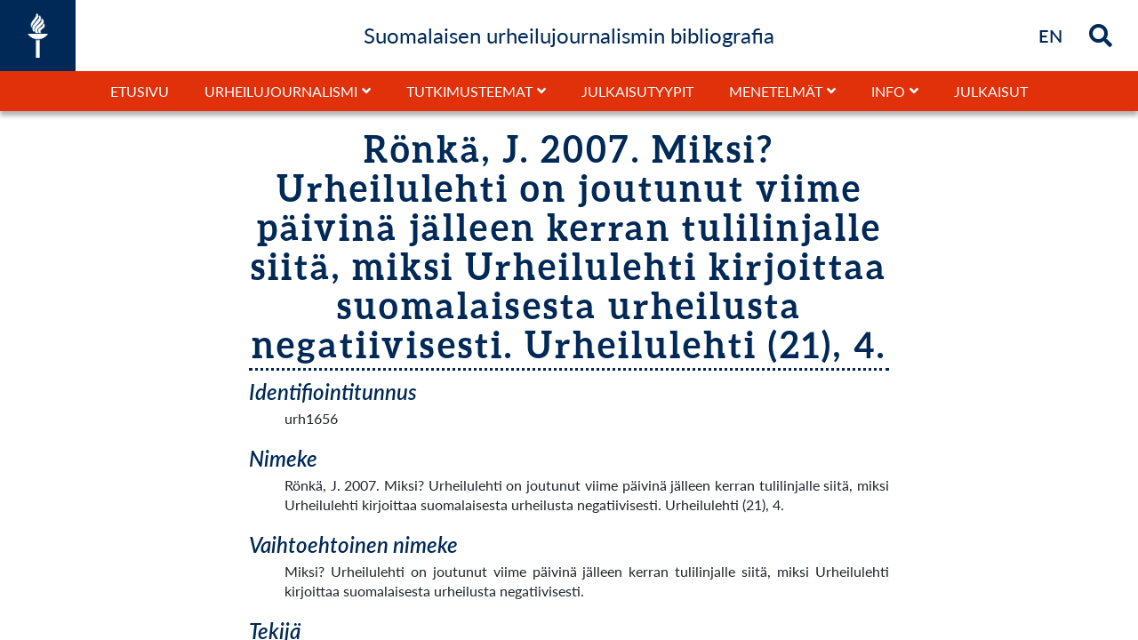

--- FILE ---
content_type: text/html; charset=UTF-8
request_url: https://urheilujournalismi.jyu.fi/s/subg/item/5379
body_size: 9392
content:
<!DOCTYPE html><html lang="fi-FI">    <head>
        <meta charset="utf-8">
<meta name="viewport" content="width&#x3D;device-width,&#x20;initial-scale&#x3D;1">        <link rel="shortcut icon" href="/themes/jyuurheiluteema/asset/img/jyu-favicon.ico?v=1.0.1" type="image/x-icon" />
        <link href="/themes/jyuurheiluteema/asset/css/print.css?v=1.0.1" media="print" rel="stylesheet" type="text/css" />
        <title>Rönkä, J. 2007. Miksi? Urheilulehti on joutunut viime päivinä jälleen kerran tulilinjalle siitä, miksi Urheilulehti kirjoittaa suomalaisesta urheilusta negatiivisesti. Urheilulehti (21), 4. - omeka-facet</title>        <link rel="icon">
<link href="&#x2F;application&#x2F;asset&#x2F;css&#x2F;iconfonts.css&#x3F;v&#x3D;4.1.1" media="screen" rel="stylesheet" type="text&#x2F;css">
<link href="&#x2F;themes&#x2F;jyuurheiluteema&#x2F;asset&#x2F;css&#x2F;bootstrap.min.css&#x3F;v&#x3D;1.0.1" media="screen" rel="stylesheet" type="text&#x2F;css">
<link href="&#x2F;themes&#x2F;jyuurheiluteema&#x2F;asset&#x2F;css&#x2F;style.css&#x3F;v&#x3D;1.0.1" media="screen" rel="stylesheet" type="text&#x2F;css">                <script  src="&#x2F;application&#x2F;asset&#x2F;vendor&#x2F;jquery&#x2F;jquery.min.js&#x3F;v&#x3D;4.1.1"></script>
<script  src="&#x2F;themes&#x2F;jyuurheiluteema&#x2F;asset&#x2F;js&#x2F;default.js&#x3F;v&#x3D;1.0.1"></script>
<script  src="&#x2F;application&#x2F;asset&#x2F;js&#x2F;global.js&#x3F;v&#x3D;4.1.1"></script>
<script >
    //<!--
    
Omeka.jsTranslate = function(str) {
    var jsTranslations = {"Something went wrong":"Virhetilanne","Make private":"Tee yksityiseksi","Make public":"Tee kokoelmasta julkinen","Expand":"Laajenna","Collapse":"Sulje","You have unsaved changes.":"Sinulla on tallentamattomia muutoksia","Restore item set":"Palauta kokoelma","Close icon set":"Sulje kuvakesarja","Open icon set":"Avaa kuvakesarja","[Untitled]":"[Nime\u00e4m\u00e4t\u00f6n]","Failed loading resource template from API":"Tallennuspohjan lataus API:sta ep\u00e4onnistui","Restore property":"Palauta kentt\u00e4","There are no available pages.":"Ei sivuja.","Please enter a valid language tag":"Anna kielim\u00e4\u00e4ritys oikeassa muodossa","Title":"Nimeke","Description":"Kuvaus","Unknown block layout":"Unknown block layout","Required field must be completed":"Required field must be completed","Remove mapping":"Poista mappaus"};
    return (str in jsTranslations) ? jsTranslations[str] : str;
};
    //-->
</script>        <style>
                        a:link, a:visited {
                color: #002957;            }
            a:hover, a:hover *, a:active,  a:active * {
                color: #f1563f;            }
            #search-form-wrapper form {
  min-width: 25%;
}
@media screen and (max-width: 1200px) {
  #search-form-wrapper {
     flex-direction: column !important;
  }
  #valmJulk {
     margin-top:5px;
  }
}
#content .blocks > * {
    max-width: 100%;
    margin-left: 0;
    margin-right: 0;
}
.small {
    font-size: 16px !important;
    line-height: 20px !important;
}
#JYUblockModule384-container {width:100%;}
#page #content  .block-JYUblockModule:first-child {width:100vw;min-width:100vw;max-width:100vw;margin:0px !important;}

#JYUblockModule40-container, #JYUblockModule386-container, #JYUblockModule226-container, #JYUblockModule259-container, #JYUblockModule237-container, #JYUblockModule80-container, #JYUblockModule82-container,#JYUblockModule95-container,#JYUblockModule97-container, #JYUblockModule109-container, #JYUblockModule111-container,#JYUblockModule123-container ,#JYUblockModule125-container, #JYUblockModule151-container, #JYUblockModule153-container, #JYUblockModule137-container, #JYUblockModule139-container, #JYUblockModule66-container , #JYUblockModule68-container, #JYUblockModule165-container, #JYUblockModule167-container,#JYUblockModule179-container, #JYUblockModule337-container,  #JYUblockModule342-container , #JYUblockModule347-container, #JYUblockModule377-container, #JYUblockModule383 .blockJYU-container, #JYUblockModule391-container , #JYUblockModule294-container {     background-color: #002957;}

#JYUblockModule237-container,#JYUblockModule95-container,#JYUblockModule97-container,#JYUblockModule123-container, #JYUblockModule151-container, #JYUblockModule137-container, #JYUblockModule66-container, #JYUblockModule261-container, #JYUblockModule429-container {     padding: 20px 0 0 0;}

#JYUblockModule383 {padding:20px 15px 0 15px !important;}

#JYUblockModule226-container, #JYUblockModule228-container, #JYUblockModule259-container, #JYUblockModule237-container,#JYUblockModule179-container, #JYUblockModule351-container, #JYUblockModule337-container, #JYUblockModule339-container, #JYUblockModule342-container , #JYUblockModule347-container, #JYUblockModule349-container   , #JYUblockModule377-container, #JYUblockModule380-container, #JYUblockModule393-container, #JYUblockModule386-container, #JYUblockModule388-container , #JYUblockModule391-container , #JYUblockModule294-container, #JYUblockModule431-container, #JYUblockModule370-container, #JYUblockModule344-container {     padding: 20px 0;}

#JYUblockModule226-container .rowWrap, #JYUblockModule259-container .rowWrap,  #JYUblockModule261-container > div ,#JYUblockModule228-container,#JYUblockModule386-container .rowWrap, #JYUblockModule388-container  .rowWrap,#JYUblockModule40-container  .rowWrap,#JYUblockModule354-container, #JYUblockModule237-container .rowWrap, #JYUblockModule240-container > div, #JYUblockModule80-container .rowWrap, #JYUblockModule82-container  .rowWrap, #JYUblockModule511-container  .rowWrap, #JYUblockModule87-container  .rowWrap,#JYUblockModule95-container  .rowWrap,#JYUblockModule97-container  .rowWrap, #JYUblockModule512-container  .rowWrap, #JYUblockModule102-container   .rowWrap,#JYUblockModule109-container   .rowWrap , #JYUblockModule111-container   .rowWrap , #JYUblockModule513-container  .rowWrap, #JYUblockModule116-container .rowWrap,#JYUblockModule123-container  .rowWrap,#JYUblockModule125-container  .rowWrap, #JYUblockModule130-container  .rowWrap, #JYUblockModule151-container  .rowWrap,  #JYUblockModule153-container  .rowWrap, #JYUblockModule158-container  .rowWrap, #JYUblockModule137-container  .rowWrap, #JYUblockModule139-container .rowWrap, #JYUblockModule144-container   .rowWrap, #JYUblockModule72-container  .rowWrap, #JYUblockModule66-container   .rowWrap, #JYUblockModule68-container .rowWrap, #JYUblockModule165-container .rowWrap,  #JYUblockModule167-container .rowWrap, #JYUblockModule172-container .rowWrap, #JYUblockModule179-container  .rowWrap , #JYUblockModule351-container, #JYUblockModule508-container   .rowWrap, #JYUblockModule337-container .rowWrap, #JYUblockModule339-container  .rowWrap, #JYUblockModule342-container   .rowWrap, #JYUblockModule344-container  .rowWrap , #JYUblockModule347-container .rowWrap, #JYUblockModule349-container .rowWrap, #JYUblockModule377-container  .rowWrap, #JYUblockModule380-container, #JYUblockModule393-container   .rowWrap, #JYUblockModule391-container .rowWrap, #JYUblockModule429-container .rowWrap, #JYUblockModule294-container .rowWrap, #JYUblockModule431-container   .rowWrap, #JYUblockModule370-container .rowWrap  {max-width:1000px;width:100%;margin: 0 auto !important;}

#JYUblockModule80-container,#JYUblockModule109-container, #JYUblockModule165-container {padding-top: 20px;}
#JYUblockModule82-container, #JYUblockModule97-container, #JYUblockModule111-container,#JYUblockModule125-container, #JYUblockModule153-container, #JYUblockModule139-container, #JYUblockModule68-container, #JYUblockModule167-container {padding: 20px 20px 42px 20px;}
#JYUblockModule506-container, #JYUblockModule511-container, #JYUblockModule87-container, #JYUblockModule512-container, #JYUblockModule102-container, #JYUblockModule513-container, #JYUblockModule116-container,#JYUblockModule130-container, #JYUblockModule158-container, #JYUblockModule139, #JYUblockModule144-container, #JYUblockModule72-container, #JYUblockModule172-container, #JYUblockModule508-container, #JYUblockModule510-container, #JYUblockModule393-container {background-color: #E1310A; padding:20px;}

#JYUblockModule228-container, #JYUblockModule261-container, #JYUblockModule240-container,#JYUblockModule84-container  { flex-wrap: wrap; flex-direction: column;}
#JYUblockModule228-container > * {width:100% ;}
#JYUblockModule354-container, #JYUblockModule351-container  {display:flex;}
#JYUblockModule354, #JYUblockModule351 {width:100% !important; display:flex; flex:1;}
#JYUblockModule354-container .rowWrap, #JYUblockModule351-container .rowWrap {display:none !important;}
#JYUblockModule354-container  .block-JYUblockModule, #JYUblockModule351-container  .block-JYUblockModule {width:33.333% !important; }

@media screen and (max-width: 768px) {
#JYUblockModule354-container , #JYUblockModule351-container  { flex-direction: column; }
#JYUblockModule354-container  .block-JYUblockModule, #JYUblockModule351-container   .block-JYUblockModule {width:100% !important; }
}


#JYUblockModule354-container .blockJYU-container .dataBackground, #JYUblockModule351-container .blockJYU-container .dataBackground  {min-height:200px; display:flex;  align-items: center; }
#JYUblockModule43-container  *, #JYUblockModule57-container *  {  text-align: left !important; }
#JYUblockModule43-container  h3 a, #JYUblockModule57-container h3 a  {
    color: #F1563F !important;
    font-size: 18px !important;
    line-height: 18px !important;
    letter-spacing: 0px !important;
    font-family: "Aleo", serif;
    color: #F1563F !important;
text-align: left !important;
}
#JYUblockModule43-container h4 a, #JYUblockModule57-container h4 a  {
    font-size: 18px !important;
    font-family: "Lato", sans-serif !important;
    font-weight: 700;
    color: #fff!important;
    letter-spacing: 0px;
    line-height: 18px !important;
text-align: left !important;
}
#JYUblockModule43-container, #JYUblockModule57-container {display:flex;  flex-direction: row; flex-wrap: wrap; padding:20px;}
#JYUblockModule43-container > div ,#JYUblockModule43-container > rowWrap, #JYUblockModule57-container  > div, #JYUblockModule57-container  > rowWrap {width:25%  !important; border: 1px dotted rgba(255,255,255,0.5); background-color: #002957;}
#JYUblockModule54-container {  flex-direction: column; align-items:center;  justify-content: center; }
#JYUblockModule54-container  > div {xxxwidth:100% !important; xxxxmax-width:1700px;}
#JYUblockModule54 .blockJYU-container {
    height: 100%;
    min-height: 600px;
    min-height: calc(100vh - );
    position: relative;
    width: 100%;
}
#JYUblockModule54-container .rowWrap,#JYUblockModule55 {
    margin: 0 auto;
    width: 1200px !important;
    max-width: 100% !important;
}
#JYUblockModule54-container,#JYUblockModule57-container{
background-color: #ddd;
}
#JYUblockModule494 {height:100%;}
@media screen and (min-width:1400px) {
#JYUblockModule43-container, #JYUblockModule57-container   { flex-direction: row; }
#JYUblockModule43-container > div, #JYUblockModule57-container  > div {width:12.5% !important; }
}
@media screen and (max-width: 992px) {
#JYUblockModule43-container, #JYUblockModule57-container   { flex-direction: row; }
#JYUblockModule43-container > div, #JYUblockModule57-container  > div {width:50% !important; }
}
@media screen and (max-width: 768px) {
#JYUblockModule43-container, #JYUblockModule57-container   { flex-direction: column; }
#JYUblockModule43-container > div, #JYUblockModule57-container > div {width:100% !important; }
}

#headerNavDivDown #headerNav ul.navigation > li.parent > .child-list {
left: 0;
}
#headerNavDivDown #headerNav li.parent.active .child-list {
left: 0;
}
#headerNavDivDown #headerNav  ul.navigation  li:nth-of-type(5) .child-list  {
left: auto !important;
right: 0 !important;
}
#headerNavDivDown #headerNav  ul.navigation  li:nth-of-type(6) .child-list  {
left: auto !important;
right: 0 !important;
}
#headerNavDivDown #headerNav .child-list {
    display: none;
    padding: 0;
    width: 100%;
    min-width: 300px;
    border: 1px solid #000;
    position: absolute;
    top: 40px;
    right: 0;
    background-color: #fff;
}
#headerNavDivDown #headerNav .parentMob .child-list {
    position: relative;
    top: 0px;
}

#headerNavDivDown #headerNav ul.navigation>li.parent>.child-list>ul>li:first-of-type a {
    padding: 10px;
    font-weight: 400;
}
#headerNavDivDown #headerNav ul.navigation>li.parent>.child-list>ul>li a {
    padding: 10px 10px 10px 20px;
    font-weight: 400;
}
.MsoEndnoteReference  {font-size: 14px !important; position: relative !important;
bottom: 2px !important; }
.MsoEndnoteText .MsoEndnoteReference   { font-size: 18px !important; position: relative !important;
bottom: 0px !important; }

#headerNav .navigation { line-height: 1.5; }
#headerInner #search a:focus *, #headerInner #search .searchButton:focus *, #headerInner #search i:focus * {
color:#f1563f;
}
.removeChoisesNot a {
    color: #8d8;
}
.removeChoisesNot, .removeChoises {
font-size:16px;
}


#header #searchMob #searchInputMob #search-form input[name="fulltext_search"] {
  padding:  5px;
}
.search-results-header select[name="sort"] {
  padding:  5px;
}
.removeChosenFacet * {color: #fff  !important;}
.search-facets .search-facet-item:has(> .active) {  background-color: #002957 !important;}
.search-facets .active { color: #fff  !important; }
.search-facets .active * { color: #fff  !important; }
#search-form-wrapper .inputs input { padding:  5px; }

/* list / grid valinta pois */ /* C7C9C8 */
.search-results-header div:last-child {
 display:none;
}
.search-facet-item {font-size: 16px;}
.search-results-header, .pagination {font-size: 16px;}
#headerNav a {font-size: 16px;}
#headerNav a:after, #headerNav button:before {font-weight:700;}
#footer a {color: #fff; text-decoration: none; font-size: 16px; }
#footer a:hover {color: #f1563f;}
/* aineistoluettelo pienemmälle */
.search-results .itemsResourceList .h4class { font-size: 1.3rem; }
@media screen and (max-width: 1200px) {
   #header #searchMob #searchInputMob #search-form input {
      flex-grow: 1;
      xpadding: 0px !important;
   }
   #header #searchMob #searchInputMob #search-form button {
      background-color: #002957;
   }
   #header #headerMbutton {
       font-size: 26px;
   }


}
#headerTitle {margin-bottom: 0;}
h1 {font-size:40px; line-height:44px; letter-spacing: 3px;}
h2 {font-size:32px; line-height:36px;letter-spacing: 2px;}
h3 {font-size:28px; line-height:32px;letter-spacing: 1px;}
h4 {font-size:24px; line-height:28px;letter-spacing: 0px;}

@media screen and (max-width: 480px) {
h1 {font-size: 24px; line-height: 26px;letter-spacing: 1px;}
h2 {font-size:22px; line-height:24px;letter-spacing: 1px;}
h3 {font-size:20px; line-height:22px;letter-spacing: 1px;}
h4 {font-size:18px; line-height:20px;letter-spacing: 1px;}
}
@media screen and (max-width: 1200px) {
h1 {font-size:28px; line-height: 30px;}
h2 {font-size:26px; line-height:28px;}
h3 {font-size:24px; line-height:26px;}
h4 {font-size:22px; line-height:24px;}
}

#cookie-bar  a {
   padding: 5px 10px;
}
/*version 4*/
#frontPage #content .blocks .block-JYUblockModule {
width: 100%;
max-width: 100%;
}

#frontPage #content .blocks .block{
width: 100%;
max-width: 100%;
}
#JYUblockModule372, #JYUblockModule362, #xxxxxxJYUblockModule352, #xxxJYUblockModule342, #JYUblockModule302 ,#JYUblockModule312 ,#JYUblockModule322 ,#JYUblockModule332  {
	background-color: #002957;
} 
#JYUblockModule312 .dataBackground {
    background-size: cover;
    background-position: center;
    background-image: url(/files/asset/cc9782fe896775e5acc5d49c7853e8cb2cde5b23.jpg);
    background-attachment: scroll;
}
#JYUblockModule322 .dataBackground {
    background-size: cover;
    background-position: center;
    background-image: url(https://urheilujournalismi.jyu.fi/files/asset/31488526f9ba9bfa7236032960219de2a5abab57.jpg);
    background-attachment: scroll;
}
#xxxxxJYUblockModule352 .dataBackground {
    background-size: cover;
    background-position: center;
    background-image: url(/files/asset/cc4520c9434b5573ffe8431dcd03119c23ad0086.jpg);
    background-attachment: scroll;
}
#JYUblockModule362 .dataBackground {
    background-size: cover;
    background-position: center;
    background-image: url(/files/asset/50c08aaecc7c530f2eb2729e58b99bfb297c5d47.jpg);
    background-attachment: scroll;
}

#JYUblockModule30 .blockTextArea p {
    word-wrap: break-word;
    text-align: left;
    font-size: ;
    line-height: 1.4;
    text-shadow: none;
    color: #fff;
}

#xxxfrontPage .blockJYU-container {
    height: 100%;
    min-height: 200px;
    position: relative;
    width: 100%;
}
#JYUblockModule302 .blockTextArea p,
#JYUblockModule332 .blockTextArea p,
#JYUblockModule342 .blockTextArea p,
#JYUblockModule372 .blockTextArea p {
    word-wrap: break-word;
    text-align: left;
    font-size: 20px;
    line-height: 1.4;
    text-shadow: none;
    color: #fff;
}
#JYUblockModule302 .blockJYU-wrapper-padding,
#JYUblockModule332 .blockJYU-wrapper-padding,
#xxxxJYUblockModule342 .blockJYU-wrapper-padding,
#JYUblockModule372 .blockJYU-wrapper-padding
{
    padding: 10% !important;
}
.search-results-wrapper .noresults  {margin-bottom: 40px;}

</style>

<script type="text/javascript">
  var _paq = _paq || [];
  /* tracker methods like "setCustomDimension" should be called before "trackPageView" */
  _paq.push(['trackPageView']);
  _paq.push(['enableLinkTracking']);
  (function() {
    var u="//piwik-ui.app.jyu.fi/";
    _paq.push(['setTrackerUrl', u+'piwik.php']);
    _paq.push(['setSiteId', '23']);
    var d=document, g=d.createElement('script'), s=d.getElementsByTagName('script')[0];
    g.type='text/javascript'; g.async=true; g.defer=true; g.src=u+'piwik.js'; s.parentNode.insertBefore(g,s);
  })();
</script>

<style>.search-results-wrapper .search-results .item-inner .item-inner-name {
                    flex: 1;
                }        </style>
    </head>
    <body class="item&#x20;resource&#x20;show">                	    
		<header id="header">
	      	<div id="headerInner">
	            <div id="header-logo" style='width:' title='Suomalaisen urheilujournalismin bibliografia' alt='Suomalaisen urheilujournalismin bibliografia' >
	                <a href="/s/subg" class="site-title">
	                    <img src=/themes/jyuurheiluteema/asset/img/JYU-logo-valkoinen.png?v=1.0.1 alt='Suomalaisen urheilujournalismin bibliografia' />
	                </a>
	            </div>
					            <div id="headerTitleContainer"><h4 id="headerTitle">Suomalaisen urheilujournalismin bibliografia</h4></div>
	            <div id="search" >
											<div id="languageSel" class=""  alt="Briefly in English" title="Briefly in English">
							<a href="/s/subg/page/briefly-in-english"><strong>EN</strong><span class="sr-only">Briefly in English</span></a>
						</div>
					
					
							            <div id="searchIcon" class="showSearch searchButton" alt="Hae" title="Hae">
		            	<i class="fa fa-search" id="search-icon"></i>
		        	</div>
		            <div id="searchIconClose" class="hideSearch searchButton" alt="Close search" title="Sulje">
		            	<i class="fa fa-times" id="search-icon-close"></i>
		        	</div>
	        	</div>
            	<div id="searchInput" class="slideOut" alt="Hae">
                	
<form action="/s/subg/index/search" id="search-form">
    <input type="text" name="fulltext_search" value=""
        placeholder="Hae"
        aria-label="Hae">
    <button type="submit">Hae</button>
</form>
            	</div>
				<div id="headerMbutton" onclick=""><i id="headerMbuttonBars" class="fas fa-bars"></i></div>
            </div>
            <div id="headerNavDivDown" class=" ">
            	<div id="headerNavTitle" class="p-2 text-center w-100 hide pageTitle"><h4 id="headerTitle">Suomalaisen urheilujournalismin bibliografia</h4></div>
	            <nav id="headerNav" class=" ">
		            <ul class="navigation">
    <li>
        <a href="&#x2F;s&#x2F;subg&#x2F;page&#x2F;etusivu">Etusivu</a>
    </li>
    <li>
        <a href="&#x23;" target="_blank">Urheilujournalismi</a>
        <ul>
            <li>
                <a href="&#x2F;s&#x2F;subg&#x2F;page&#x2F;urheilujournalismi">Urheilujournalismi</a>
            </li>
            <li>
                <a href="&#x2F;s&#x2F;subg&#x2F;page&#x2F;kasitteet">Käsitteet</a>
            </li>
            <li>
                <a href="&#x2F;s&#x2F;subg&#x2F;page&#x2F;ominaispiirteet">Ominaispiirteet</a>
            </li>
            <li>
                <a href="&#x2F;s&#x2F;subg&#x2F;page&#x2F;historia">Historia</a>
            </li>
        </ul>
    </li>
    <li>
        <a href="&#x23;" target="_blank">Tutkimusteemat</a>
        <ul>
            <li>
                <a href="&#x2F;s&#x2F;subg&#x2F;page&#x2F;tutkimusteemat">Tutkimusteemat</a>
            </li>
            <li>
                <a href="&#x2F;s&#x2F;subg&#x2F;page&#x2F;urheilujournalismi-ihmis-ja-mielikuvien-luojana">Urheilujournalismi ihmis- ja mielikuvien luojana</a>
            </li>
            <li>
                <a href="&#x2F;s&#x2F;subg&#x2F;page&#x2F;urheilujournalismin-historia-ja-kirja-arvostelut">Urheilujournalismin historia ja kirja-arvostelut</a>
            </li>
            <li>
                <a href="&#x2F;s&#x2F;subg&#x2F;page&#x2F;urheilujournalismin-pelikentalla">Urheilujournalismin pelikentällä</a>
            </li>
            <li>
                <a href="&#x2F;s&#x2F;subg&#x2F;page&#x2F;urheilukieli-ja-selostukset">Urheilukieli ja -selostukset</a>
            </li>
            <li>
                <a href="&#x2F;s&#x2F;subg&#x2F;page&#x2F;urheilulehdisto">Urheilulehdistö</a>
            </li>
            <li>
                <a href="&#x2F;s&#x2F;subg&#x2F;page&#x2F;urheilulahetykset-ja-niiden-kuluttajat">Urheilulähetykset ja niiden kuluttajat</a>
            </li>
            <li>
                <a href="&#x2F;s&#x2F;subg&#x2F;page&#x2F;urheilun-sankarit-ja-konnat">Urheilun sankarit ja konnat</a>
            </li>
            <li>
                <a href="&#x2F;s&#x2F;subg&#x2F;page&#x2F;urheilutoimittajat-ja-heidan-tyonsa">Urheilutoimittajat ja heidän työnsä</a>
            </li>
        </ul>
    </li>
    <li>
        <a href="&#x2F;s&#x2F;subg&#x2F;page&#x2F;julkaisutyypit">Julkaisutyypit</a>
    </li>
    <li>
        <a href="&#x23;" target="_blank">Menetelmät</a>
        <ul>
            <li>
                <a href="&#x2F;s&#x2F;subg&#x2F;page&#x2F;menetelmat">Menetelmät</a>
            </li>
            <li>
                <a href="&#x2F;s&#x2F;subg&#x2F;page&#x2F;aineiston-keruu-ja-rajaukset">Aineiston keruu ja rajaukset</a>
            </li>
            <li>
                <a href="&#x2F;s&#x2F;subg&#x2F;page&#x2F;teemoittelu">Teemoittelu</a>
            </li>
            <li>
                <a href="&#x2F;s&#x2F;subg&#x2F;page&#x2F;tyypittely">Tyypittely</a>
            </li>
        </ul>
    </li>
    <li>
        <a href="&#x23;" target="_blank">Info</a>
        <ul>
            <li>
                <a href="&#x2F;s&#x2F;subg&#x2F;page&#x2F;info">Info</a>
            </li>
            <li>
                <a href="&#x2F;s&#x2F;subg&#x2F;page&#x2F;tekijat-ja-tausta">Tekijät ja tausta</a>
            </li>
            <li>
                <a href="&#x2F;s&#x2F;subg&#x2F;page&#x2F;viittausohje">Viittausohje</a>
            </li>
            <li>
                <a href="&#x2F;s&#x2F;subg&#x2F;page&#x2F;yhteystiedot">Yhteystiedot</a>
            </li>
            <li>
                <a href="&#x2F;s&#x2F;subg&#x2F;page&#x2F;julkaisujen-lisayspyynnot-ja-palautteet">Julkaisujen lisäyspyynnöt ja palautteet</a>
            </li>
        </ul>
    </li>
    <li>
        <a href="&#x2F;s&#x2F;subg&#x2F;item&#x3F;sort_by&#x3D;title&amp;sort_order&#x3D;desc">Julkaisut</a>
    </li>
</ul>		            <div id="searchMob" class="d-flex flex-column xjustify-content-center w-100  ">
												<ul class='d-flex d-lg-none navigation border-top' >
							<li><a href='/s/subg/page/briefly-in-english'>Briefly in English</a></li>						</ul>
								            	<div id="searchInputMob" class="w-100  ">
		                	
<form action="/s/subg/index/search" id="search-form">
    <input type="text" name="fulltext_search" value=""
        placeholder="Hae"
        aria-label="Hae">
    <button type="submit">Hae</button>
</form>
		            	</div>
		        	</div>
            	</nav>
            </div>
        </header>        <div id="contentOuter" role="main" class="">
            <div id='page' >
                <div id="content" role="main">
                    <div class="item-show-page">
  <style type="text/css">
    #itemShowLeft, #itemShowRight { display: none; }
    </style>
<div id="itemMediaFullPage">
    <div id="itemMediaFullPageImgButtons">
    <div id="itemMediaFullPageImgZoomOut"><i class="fas fa-search-minus"></i></div>
    <div id="itemMediaFullPageImgZoomIn"><i class="fas fa-search-plus"></i></div>
    <div id="itemMediaFullPageImgOpenNewWindow"><i class="fas fa-external-link-alt"></i></div>
    <div id="itemMediaFullPageImgClose"><i class="fas fa-times-circle"></i></div>
    </div>
    <div id="itemMediaFullPageImgContOuter">
            <img id="itemMediaFullPageImg" src="" alt="Rönkä, J. 2007. Miksi? Urheilulehti on joutunut viime päivinä jälleen kerran tulilinjalle siitä, miksi Urheilulehti kirjoittaa suomalaisesta urheilusta negatiivisesti. Urheilulehti (21), 4.">
    </div>
</div>
<style type="text/css">
    #test {position: fixed;top: 0;left: 0;
        z-index: 999;

    }
    #itemMediaFullPageImgTEST, #itemMediaFullPageImgTEST1, #itemMediaFullPageImgTEST2, #itemMediaFullPageImgTEST3 {
        display: inline-block;
        color: rgba(255,255,255,0.7);
        background-color: rgba(255,255,255,0);
        padding: 20px 10px;
        border-radius: 5px;
    }
    #itemMediaFullPage {
        display: none;
        width: vw;
        height: vh;
        width: 100%;
        height: 100%;
        position: fixed;
        background-color: rgba(0,0,0,0.9);
        background-color: rgba(0,0,0,1);
        top: 0;
        left: 0;
        z-index: 997;
    }
    #itemMediaFullPageImgContOuter {
        width: 100%;
        height: 100%;
        display: flex;
        align-items: center;
        justify-content: center;
        z-index: 998;
    }
    #itemMediaFullPageImgCont {
        width: 100%;
        height: 100%;
        max-width: 80%;
        max-height: 80%;
        display: flex;
        align-items: center;
        justify-content: center;
        z-index: 998;
        position: relative;
    }
    #itemMediaFullPageImgCont2 {
    }
    #itemMediaFullPageImg {
        max-width: 100%;
        max-height: 100%;
        object-fit: contain;
        position: absolute;
    }
    #itemMediaFullPageImgButtons {
        position: absolute;
        top: 0;
        right: 0;
        z-index: 999;
    }
    #itemMediaFullPageImgClose, #itemMediaFullPageImgOpenNewWindow, #itemMediaFullPageImgZoomIn, #itemMediaFullPageImgZoomOut {
        display: inline-block;
        color: rgba(255,255,255,0.7);
        background-color: rgba(255,255,255,0);
        padding: 20px 15px;
        border-radius: 5px;
    }
    #itemMediaFullPageImgOpenNewWindow {
        padding: 20px 10px 20px 15px;
    }
    #itemMediaFullPageImgClose {
        font-size: 2rem; 
    }
    #itemMediaFullPageImgOpenNewWindow, #itemMediaFullPageImgZoomIn, #itemMediaFullPageImgZoomOut {
        font-size: 1.7rem; 
    }
    #itemMediaFullPageImgClose i, #itemMediaFullPageImgOpenNewWindow i, #itemMediaFullPageImgZoomIn i, #itemMediaFullPageImgZoomOut i {  
        text-shadow: 0px 0px 1px rgba(0,0,0,0.9); }
    #itemMediaFullPageImgClose:hover, #itemMediaFullPageImgOpenNewWindow:hover, #itemMediaFullPageImgZoomIn:hover, #itemMediaFullPageImgZoomOut:hover {
        color: rgba(255,255,255,1);
        //background-color: rgba(255,255,255,0.4);
        transition: all 0.5s ease-in-out;
    }
</style>
<script src="/themes/jyuurheiluteema/asset/js/showItem.js?v=1.0.1"></script>
<div class="item-show-content">
<h1><span class="title">Rönkä, J. 2007. Miksi? Urheilulehti on joutunut viime päivinä jälleen kerran tulilinjalle siitä, miksi Urheilulehti kirjoittaa suomalaisesta urheilusta negatiivisesti. Urheilulehti (21), 4.</span></h1>    <div class="property">
        <h4>
        Identifiointitunnus                </h4>
        <div class="values">
                                <div class="value" lang="">
                                urh1656            </div>
                </div>
    </div>
    <div class="property">
        <h4>
        Nimeke                </h4>
        <div class="values">
                                <div class="value" lang="">
                                Rönkä, J. 2007. Miksi? Urheilulehti on joutunut viime päivinä jälleen kerran tulilinjalle siitä, miksi Urheilulehti kirjoittaa suomalaisesta urheilusta negatiivisesti. Urheilulehti (21), 4.            </div>
                </div>
    </div>
    <div class="property">
        <h4>
        Vaihtoehtoinen nimeke                </h4>
        <div class="values">
                                <div class="value" lang="">
                                Miksi? Urheilulehti on joutunut viime päivinä jälleen kerran tulilinjalle siitä, miksi Urheilulehti kirjoittaa suomalaisesta urheilusta negatiivisesti.            </div>
                </div>
    </div>
    <div class="property">
        <h4>
        Tekijä                </h4>
        <div class="values">
                                <div class="value" lang="">
                                Rönkä, J.            </div>
                </div>
    </div>
    <div class="property">
        <h4>
        Luontiajankohta                </h4>
        <div class="values">
                                <div class="value" lang="">
                                2007            </div>
                </div>
    </div>
    <div class="property">
        <h4>
        Vuosikymmen                </h4>
        <div class="values">
                                <div class="value" lang="">
                                2000-            </div>
                </div>
    </div>
    <div class="property">
        <h4>
        Kieli / Language                </h4>
        <div class="values">
                                <div class="value" lang="">
                                Suomi / Finnish            </div>
                </div>
    </div>
    <div class="property">
        <h4>
        Luokitus                </h4>
        <div class="values">
                                <div class="value" lang="">
                                E1            </div>
                </div>
    </div>
    <div class="property">
        <h4>
        Pääteema                </h4>
        <div class="values">
                                <div class="value" lang="">
                                Urheilujournalismin pelikentällä            </div>
                </div>
    </div>
    <div class="property">
        <h4>
        Alateema                </h4>
        <div class="values">
                                <div class="value" lang="">
                                Urheilujournalismi ja urheilun toimijat            </div>
                </div>
    </div>
    <div class="property">
        <h4>
        Tyyppi                </h4>
        <div class="values">
                                <div class="value" lang="">
                                Yleistajuiset artikkelit            </div>
                </div>
    </div>
    <div class="property">
        <h4>
        Linkki                </h4>
        <div class="values">
                                <div class="value" lang="">
                                Ei            </div>
                </div>
    </div>
<div class="property">
            <h4>Kokoelmat</h4>
        <div class="value item-sets-link"><a href="/s/subg/item-set/1"><i class="fa fa-images"></i>Suomalaisen urheilujournalismin bibliografia</a></div>
        </div>


</div>
</div>
<script type="application/ld+json">{"@context":"http:\/\/urheilujournalismi.jyu.fi\/api-context","@id":"http:\/\/urheilujournalismi.jyu.fi\/api\/items\/5379","@type":"o:Item","o:id":5379,"o:is_public":true,"o:owner":{"@id":"http:\/\/urheilujournalismi.jyu.fi\/api\/users\/2","o:id":2},"o:resource_class":null,"o:resource_template":{"@id":"http:\/\/urheilujournalismi.jyu.fi\/api\/resource_templates\/2","o:id":2},"o:thumbnail":null,"o:title":"R\u00f6nk\u00e4, J. 2007. Miksi? Urheilulehti on joutunut viime p\u00e4ivin\u00e4 j\u00e4lleen kerran tulilinjalle siit\u00e4, miksi Urheilulehti kirjoittaa suomalaisesta urheilusta negatiivisesti. Urheilulehti (21), 4.","thumbnail_display_urls":{"large":null,"medium":null,"square":null},"o:created":{"@value":"2022-06-14T10:38:07+00:00","@type":"http:\/\/www.w3.org\/2001\/XMLSchema#dateTime"},"o:modified":{"@value":"2025-05-15T09:16:00+00:00","@type":"http:\/\/www.w3.org\/2001\/XMLSchema#dateTime"},"o:primary_media":null,"o:media":[],"o:item_set":[{"@id":"http:\/\/urheilujournalismi.jyu.fi\/api\/item_sets\/1","o:id":1}],"o:site":[{"@id":"http:\/\/urheilujournalismi.jyu.fi\/api\/sites\/1","o:id":1}],"dcterms:identifier":[{"type":"literal","property_id":10,"property_label":"Identifier","is_public":true,"@value":"urh1656"}],"dcterms:title":[{"type":"literal","property_id":1,"property_label":"Title","is_public":true,"@value":"R\u00f6nk\u00e4, J. 2007. Miksi? Urheilulehti on joutunut viime p\u00e4ivin\u00e4 j\u00e4lleen kerran tulilinjalle siit\u00e4, miksi Urheilulehti kirjoittaa suomalaisesta urheilusta negatiivisesti. Urheilulehti (21), 4."}],"dcterms:alternative":[{"type":"literal","property_id":17,"property_label":"Alternative Title","is_public":true,"@value":"Miksi? Urheilulehti on joutunut viime p\u00e4ivin\u00e4 j\u00e4lleen kerran tulilinjalle siit\u00e4, miksi Urheilulehti kirjoittaa suomalaisesta urheilusta negatiivisesti."}],"dcterms:creator":[{"type":"literal","property_id":2,"property_label":"Creator","is_public":true,"@value":"R\u00f6nk\u00e4, J."}],"dcterms:created":[{"type":"literal","property_id":20,"property_label":"Date Created","is_public":true,"@value":"2007"}],"dcterms:date":[{"type":"literal","property_id":7,"property_label":"Date","is_public":true,"@value":"2000-"}],"dcterms:language":[{"type":"literal","property_id":12,"property_label":"Language","is_public":true,"@value":"Suomi \/ Finnish"}],"bibo:section":[{"type":"literal","property_id":115,"property_label":"section","is_public":true,"@value":"E1"}],"urheilu:paaTeema":[{"type":"literal","property_id":185,"property_label":"Paateema","is_public":true,"@value":"Urheilujournalismin pelikent\u00e4ll\u00e4"}],"urheilu:alaTeema":[{"type":"literal","property_id":186,"property_label":"Alateema","is_public":true,"@value":"Urheilujournalismi ja urheilun toimijat"}],"urheilu:tyyppi":[{"type":"literal","property_id":187,"property_label":"Tyyppi","is_public":true,"@value":"Yleistajuiset artikkelit"}],"urheilu:hasUrl":[{"type":"literal","property_id":188,"property_label":"Has url","is_public":true,"@value":"Ei"}]}</script>                </div>
            </div>
            <footer id="footer">
			<div class="footerInner">
                <div class="container">
   <div class="row">
      <div class="col-12 d-flex justify-content-center">
        <a href="https://www.tsv.fi/fi/palvelut/tunnus" title="Vertaisarvioitu" target="_blank">
          <img src="https://urheilujournalismi.jyu.fi/files/asset/b414590008f52b034a1632e89b91dd3c481cbbdc.png" alt="Vertaisarviointitunnus" style="height:100px; margin-bottom:20px;">
        </a>
      </div>
      <div class="col-12 d-flex justify-content-center">
        <a href="https://jyu.fi" title="Jyväskylän yliopisto" target="_blank">
          <img src="https://urheilujournalismi.jyu.fi/files/asset/73238bee7dd7b5dedef7799fcf86dbca702d5c66.png" alt="Jyväskylän yliopisto" style="height:100px; margin-bottom:20px;">
        </a>
      </div>
      <div class="col-12 d-flex justify-content-center">
        <a rel="license" href="http://creativecommons.org/licenses/by-nc-nd/4.0/"><img alt="Creative Commons License" style="border-width:0; margin-bottom:30px;" src="https://i.creativecommons.org/l/by-nc-nd/4.0/88x31.png" /></a>
      </div>
 
       <div class="col-12 d-flex justify-content-center " >
		   <div class="borderRemoveOnSmall">
			 <span class="">
			 <a href="/s/subg/page/yhteystiedot">Yhteystiedot</a>
			 </span>
			 <span class="">
			 <a href="/s/subg/page/julkaisujen-lisayspyynnot-ja-palautteet">Lähetä julkaisun lisäyspyyntö</a>
			 </span>
			 <span class="">
			 <a href="/s/subg/page/sivukartta">Sivukartta</a>
			 </span>
			 <span class="">
			 <a href="https://expo2.oscapps.jyu.fi/saavutettavuus_urhailujournalismi.html">Saavutettavuus</a>
			 </span>
		   </div>
       </div>
       <div class="col-12 d-flex justify-content-center " >
		   <div class="isbnndstff ">
			 <span class="">
			 Laine, Antti & Särkivuori, Joakim. 2023. Suomalaisen urheilujournalismin bibliografia. Jyväskylän yliopisto. JYU Studies 2.
			 </span>
		   </div>
       </div>
       <div class="col-12 d-flex justify-content-center " >
		   <div class="isbnndstff ">
			 <span class="">
			 ISBN 978-951-39-9371-9 (verkkojulkaisu)
			 </span>
		   </div>
 </div>
       <div class="col-12 d-flex justify-content-center " >
		   <div class="isbnndstff ">
			 <span class="">
			DOI: https://doi.org/10.17011/jyustudies/2
			 </span>
		   </div>
       </div>     
  </div>
       <div class="col-12 d-flex justify-content-center " >
		   <div class="isbnndstff ">
			 <span class="">
			 ISSN 2814-8843 
			 </span>
		   </div>
       </div>



   </div>
</div>

<style>
.isbnndstff  { font-size: 14px; margin-top: 10px;}
.borderRemoveOnSmall span
{
display: inline;
border-left: 1px solid #666;
margin-left: 10px;
padding-left: 12px;
}
.borderRemoveOnSmall span:first-child
{
display: inline;
border-left: none;
margin-left: 0;
padding-left: 0;
}
@media (max-width:767px) {
    .borderRemoveOnSmall span
    {
display: block;
        border-left: 0px solid;
        margin-left: 0;
        padding-left: 0;
    }
}

#headerNavDivDown #headerNav ul.navigation>li.parent>.child-list>ul>li:last-of-type a {
    padding-bottom: 5px;
    border-bottom: 5px solid rgba(255,255,255,0);
}

#cookie-bar {padding: 20px;}
#cookie-bar p {margin-bottom: 20px;}
#cookie-bar p:first-child {margin-bottom: 0;}
#cookie-bar p:last-child {margin-bottom: 0;}
</style>
<script>

document.title = document.title.replace('omeka-facet','Suomalaisen urheilujournalismin bibliografia');

function getCookie(cookieName) {
  let cookie = {};
  document.cookie.split(';').forEach(function(el) {
    let [key,value] = el.split('=');
    cookie[key.trim()] = value;
  })
  return cookie[cookieName];
}
var isEnabled = getCookie('cb-enabled');
console.log("getCookie");
console.log(isEnabled );
if (isEnabled == "accepted" || isEnabled == "enabled" ) {
console.log("accepted or enabled");

var _paq = _paq || [];
  _paq.push(['trackPageView']);
  _paq.push(['enableLinkTracking']);
  (function() {
    var u="//piwik.app.jyu.fi/";
    _paq.push(['setTrackerUrl', u+'piwik.php']);
    _paq.push(['setSiteId', '23']);
    var d=document, g=d.createElement('script'), s=d.getElementsByTagName('script')[0];
    g.type='text/javascript'; g.async=true; g.defer=true; g.src=u+'piwik.js'; s.parentNode.insertBefore(g,s);
  })();
}
else if (isEnabled == "declined") {
console.log("declined");
}
else {
console.log("not so know ????????????");
}

$(document).on('click', '.parent-link', function(event) { 
    event.preventDefault(); 
    $(this).find('.child-toggle:first').click();
});
$('.search-results-wrapper .search-results h3').html($('.search-results-wrapper .search-results h3').text().replace("items", "julkaisua"));
$('.search-results-wrapper .search-results h3').html($('.search-results-wrapper .search-results h3').text().replace("item", "julkaisu"));

$(document).on('click', '.parent-link', function(event) { 
    event.preventDefault(); 
    $(this).find('.child-toggle:first').click();
});
$('.search-results-wrapper .search-results h3').html($('.search-results-wrapper .search-results h3').text().replace("items", "julkaisua"));
$('.search-results-wrapper .search-results h3').html($('.search-results-wrapper .search-results h3').text().replace("item", "julkaisu"));
$( document ).ready(function() {
	$('.search-results .noresults .no-found-text').html($('.search-results .noresults .no-found-text').text().replace("No result found", "Ei tuloksia"));
	$('.search-results .noresults .browse-controls .advanced-search').html($('.search-results .noresults .browse-controls .advanced-search').text().replace("Advanced search", "Tarkennettu haku"));

	$('.search-results-wrapper .search-results-header option[value="title asc"]').html('Tekijä A–Ö');
	$('.search-results-wrapper .search-results-header option[value="title desc"]').html('Tekijä Ö–A');
	$('.search-results-wrapper .search-results-header option[value="created asc"]').html('Vanhimmat ensin');
	$('.search-results-wrapper .search-results-header option[value="created desc"]').html('Uusimmat ensin');

	function translateStuff() {

		$('#search-form-wrapper .field:first-of-type .field-meta').html($('#search-form-wrapper .field:first-of-type .field-meta').text().replace("Search everywhere", "Etsi kaikkialta"));
		$('#search-form-wrapper .field:nth-of-type(2) .field-meta').html($('#search-form-wrapper .field:nth-of-type(2) .field-meta').text().replace("Filters", "Suodattimet"));

		$('#search-form-wrapper .search-form-standard-match-group select option[value="all"]').html('Täytä kaikki seuraavat kriteerit:');
		$('#search-form-wrapper .search-form-standard-match-group select option[value="any"]').html('Täytä jokin seuraavista kriteereistä:');

		$('#search-form-wrapper .search-form-standard-match-group-items option[value="contains_any_word"]').html('sisältää minkä vain sanan');
		$('#search-form-wrapper .search-form-standard-match-group-items option[value="contains_all_words"]').html('sisältää kaikki sanat');
		$('#search-form-wrapper .search-form-standard-match-group-items option[value="contains_expr"]').html('sisältää ilmaisun');
		$('#search-form-wrapper .search-form-standard-match-group-items option[value="matches_pattern"]').html('sopii kaavaan');

		$('#search-form-wrapper .search-form-standard-match-group-items .search-add-filter').html("Lisää suodatin");
		$('#search-form-wrapper .search-form-standard-match-group-items .search-add-group').html("Lisää ryhmä");
	}
	translateStuff();

	$( ".search-results-wrapper .search-facets > ul" ).after( "<div class='position-relative' style='height: 20px;'><a href='/s/subg/item' class='position-absolute mb-0 ml-2 ml-xl-1 pl-1 pl-xl-0' style='bottom: 10px;'>Tarkennettu haku</a></div>" );

	$(document).on("click", ".search-form-standard-match-group .search-form-standard-match-group-item a.button", function(){
	  setTimeout(function() {translateStuff() }, 100);
	});

	const divElement = document.createElement("div");
	const textnode = document.createTextNode("Sisältää vuoden 2025 loppuun mennessä valmistuneet julkaisut.");
	divElement.setAttribute("id", "valmJulk");
	divElement.appendChild(textnode);
	document.getElementById("search-form-wrapper").appendChild(divElement);
	$("#valmJulk").css({"display": "flex", "align-items": "flex-end", "font-style": "italic"});

});
</script>  
            </div>
        </footer>
        
            <style> #footer { background-color: #002957; } </style>
            
            <style> #footer { color: #fff; } </style>
                            </div>

        <script src='/themes/jyuurheiluteema/asset/js/noImages.js?v=1.0.1'></script>

        <!-- xxx yyy ---><script src='/themes/jyuurheiluteema/asset/js/showsearch.js?v=1.0.1'></script>
        <script src='/themes/jyuurheiluteema/asset/js/urheilu.js?v=1.0.1'></script> 


    </body>
</html>
